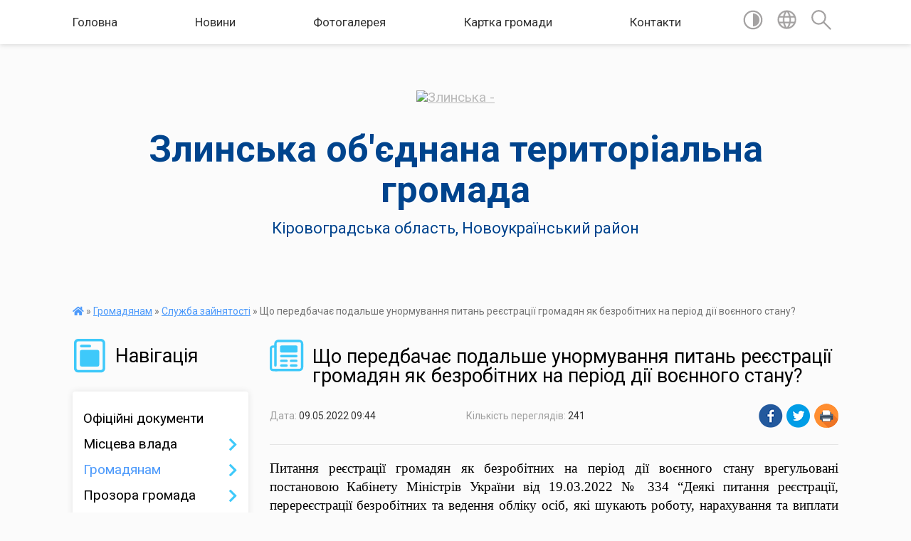

--- FILE ---
content_type: text/html; charset=UTF-8
request_url: https://zlynska-gromada.gov.ua/news/1652078698/
body_size: 11062
content:
<!DOCTYPE html>
<html lang="uk">
<head>
	<!--[if IE]><meta http-equiv="X-UA-Compatible" content="IE=edge"><![endif]-->
	<meta charset="utf-8">
	<meta name="viewport" content="width=device-width, initial-scale=1">
	<!--[if IE]><script>
		document.createElement('header');
		document.createElement('nav');
		document.createElement('main');
		document.createElement('section');
		document.createElement('article');
		document.createElement('aside');
		document.createElement('footer');
		document.createElement('figure');
		document.createElement('figcaption');
	</script><![endif]-->
	<title>Що передбачає подальше унормування питань реєстрації громадян як безробітних на період дії воєнного стану? | Злинська об'єднана територіальна громада</title>
	<meta name="description" content="Питання реєстрації громадян як безробітних на період дії воєнного стану врегульовані постановою Кабінету Міністрів України від 19.03.2022 № 334 &amp;ldquo;Деякі питання реєстрації, перереєстрації безробітних та ведення обліку осіб, які шук">
	<meta name="keywords" content="Що, передбачає, подальше, унормування, питань, реєстрації, громадян, як, безробітних, на, період, дії, воєнного, стану?, |, Злинська, об'єднана, територіальна, громада">

	
		<meta property="og:image" content="https://rada.info/upload/users_files/04364851/gerb/Malayaviska_rayon_coa.png">
	<meta property="og:image:width" content="116">
	<meta property="og:image:height" content="140">
			<meta property="og:title" content="Що передбачає подальше унормування питань реєстрації громадян як безробітних на період дії воєнного стану?">
			<meta property="og:description" content="Питання реєстрації громадян як безробітних на період дії воєнного стану врегульовані постановою Кабінету Міністрів України від 19.03.2022 №&amp;nbsp;334 &amp;ldquo;Деякі питання реєстрації, перереєстрації безробітних та ведення обліку осіб, які шукають роботу, нарахування та виплати допомоги по безробіттю на період дії воєнного стану&amp;rdquo;. Окремі роз&amp;rsquo;яснення щодо застосування постанови були розміщені на сторінці Кіровоградського обласного центру зайнятості у Фейсбук під рубрикою (хештегом) &amp;ldquo;Правовий_порадник&amp;shy;&amp;shy;&amp;shy;&amp;shy;_шукача_роботи&amp;rdquo; в березні, квітні поточного року.">
			<meta property="og:type" content="article">
	<meta property="og:url" content="https://zlynska-gromada.gov.ua/news/1652078698/">
		
		<link rel="apple-touch-icon" sizes="57x57" href="https://gromada.org.ua/apple-icon-57x57.png">
	<link rel="apple-touch-icon" sizes="60x60" href="https://gromada.org.ua/apple-icon-60x60.png">
	<link rel="apple-touch-icon" sizes="72x72" href="https://gromada.org.ua/apple-icon-72x72.png">
	<link rel="apple-touch-icon" sizes="76x76" href="https://gromada.org.ua/apple-icon-76x76.png">
	<link rel="apple-touch-icon" sizes="114x114" href="https://gromada.org.ua/apple-icon-114x114.png">
	<link rel="apple-touch-icon" sizes="120x120" href="https://gromada.org.ua/apple-icon-120x120.png">
	<link rel="apple-touch-icon" sizes="144x144" href="https://gromada.org.ua/apple-icon-144x144.png">
	<link rel="apple-touch-icon" sizes="152x152" href="https://gromada.org.ua/apple-icon-152x152.png">
	<link rel="apple-touch-icon" sizes="180x180" href="https://gromada.org.ua/apple-icon-180x180.png">
	<link rel="icon" type="image/png" sizes="192x192"  href="https://gromada.org.ua/android-icon-192x192.png">
	<link rel="icon" type="image/png" sizes="32x32" href="https://gromada.org.ua/favicon-32x32.png">
	<link rel="icon" type="image/png" sizes="96x96" href="https://gromada.org.ua/favicon-96x96.png">
	<link rel="icon" type="image/png" sizes="16x16" href="https://gromada.org.ua/favicon-16x16.png">
	<link rel="manifest" href="https://gromada.org.ua/manifest.json">
	<meta name="msapplication-TileColor" content="#ffffff">
	<meta name="msapplication-TileImage" content="https://gromada.org.ua/ms-icon-144x144.png">
	<meta name="theme-color" content="#ffffff">
	
	
		<meta name="robots" content="">
	
	<link href="https://fonts.googleapis.com/css?family=Merriweather:400i,700|Roboto:400,400i,700,700i&amp;subset=cyrillic-ext" rel="stylesheet">

    <link rel="preload" href="https://cdnjs.cloudflare.com/ajax/libs/font-awesome/5.9.0/css/all.min.css" as="style">
	<link rel="stylesheet" href="https://cdnjs.cloudflare.com/ajax/libs/font-awesome/5.9.0/css/all.min.css" integrity="sha512-q3eWabyZPc1XTCmF+8/LuE1ozpg5xxn7iO89yfSOd5/oKvyqLngoNGsx8jq92Y8eXJ/IRxQbEC+FGSYxtk2oiw==" crossorigin="anonymous" referrerpolicy="no-referrer" />
    
	<link rel="preload" href="//gromada.org.ua/themes/mac/css/styles_vip.css?v=2.32" as="style">
	<link rel="stylesheet" href="//gromada.org.ua/themes/mac/css/styles_vip.css?v=2.32">
	<link rel="stylesheet" href="//gromada.org.ua/themes/mac/css/77254/theme_vip.css?v=1769049997">
	
		<!--[if lt IE 9]>
	<script src="https://oss.maxcdn.com/html5shiv/3.7.2/html5shiv.min.js"></script>
	<script src="https://oss.maxcdn.com/respond/1.4.2/respond.min.js"></script>
	<![endif]-->
	<!--[if gte IE 9]>
	<style type="text/css">
		.gradient { filter: none; }
	</style>
	<![endif]-->

</head>
<body class="">

	<a href="#top_menu" class="skip-link link" aria-label="Перейти до головного меню (Alt+1)" accesskey="1">Перейти до головного меню (Alt+1)</a>
	<a href="#left_menu" class="skip-link link" aria-label="Перейти до бічного меню (Alt+2)" accesskey="2">Перейти до бічного меню (Alt+2)</a>
    <a href="#main_content" class="skip-link link" aria-label="Перейти до головного вмісту (Alt+3)" accesskey="3">Перейти до текстового вмісту (Alt+3)</a>




	
	<section class="top_nav">
		<div class="wrap">
			<div class="row">
				<div class="grid-80">
					<nav class="main_menu" id="top_menu">
						<ul>
														<li class="">
								<a href="https://zlynska-gromada.gov.ua/main/">Головна</a>
																							</li>
														<li class="">
								<a href="https://zlynska-gromada.gov.ua/news/">Новини</a>
																							</li>
														<li class="">
								<a href="https://zlynska-gromada.gov.ua/photo/">Фотогалерея</a>
																							</li>
														<li class="">
								<a href="https://zlynska-gromada.gov.ua/structure/">Картка громади</a>
																							</li>
														<li class="">
								<a href="https://zlynska-gromada.gov.ua/feedback/">Контакти</a>
																							</li>
													</ul>
					</nav>
					&nbsp;
					<button class="menu-button" id="open-button"><i class="fas fa-bars"></i> Меню сайту</button>
				</div>
				<div class="grid-20">
					<nav class="special_menu">
						<ul>
															<li class="alt_link"><a href="#" title="Версія для людей з вадами зору" onclick="return set_special('318230558c85d3fc8e4c359fecf600bfee1a89a3');"><img class="svg ico" src="//gromada.org.ua/themes/mac/img/ico/contrast_ico.svg"></a></li>
								<li class="translate_link"><a href="#" class="show_translate" title="Відкрити перекладач"><img class="svg ico" src="//gromada.org.ua/themes/mac/img/ico/world_ico.svg"></a></li>
								<li><a href="#" class="show_search" title="Відкрити поле для пошуку"><img class="svg ico" src="//gromada.org.ua/themes/mac/img/ico/search_ico.svg"></a></li>
													</ul>
					</nav>
					<form action="https://zlynska-gromada.gov.ua/search/" class="search_form">
						<input type="text" name="q" value="" placeholder="Пошук..." aria-label="Введіть пошукову фразу" required>
						<button type="submit" name="search" value="y" aria-label="Здійснити пошук"><i class="fa fa-search"></i></button>
					</form>
					<div class="translate_block">
						<div id="google_translate_element"></div>
					</div>
				</div>
				<div class="clearfix"></div>
			</div>
		</div>
	</section>

	<header>
		<div class="wrap">
			<div class="logo">
				<a href="https://zlynska-gromada.gov.ua/" id="logo" class="form_0">
					<img src="https://rada.info/upload/users_files/04364851/gerb/Malayaviska_rayon_coa.png" alt="Злинська - ">
				</a>
			</div>
			<div class="title">
				<div class="slogan_1">Злинська об'єднана територіальна громада</div><br>
				<div class="slogan_2">Кіровоградська область, Новоукраїнський район</div>
			</div>
		</div>
	</header>

	<div class="wrap">
				
		<section class="bread_crumbs">
		<div xmlns:v="http://rdf.data-vocabulary.org/#"><a href="https://zlynska-gromada.gov.ua/" title="Головна сторінка"><i class="fas fa-home"></i></a> &raquo; <a href="https://zlynska-gromada.gov.ua/gromadyanam-11-48-38-23-10-2020/">Громадянам</a> &raquo; <a href="https://zlynska-gromada.gov.ua/centr-zajnyatosti-14-17-14-08-06-2021/" aria-current="page">Служба зайнятості</a>  &raquo; <span>Що передбачає подальше унормування питань реєстрації громадян як безробітних на період дії воєнного стану?</span></div>
	</section>
	
	<section class="center_block">
		<div class="row">
			<div class="grid-25 fr">
				<aside>
				
									
					<div class="sidebar_title" id="left_menu">
						<img class="svg ico" src="//gromada.org.ua/themes/mac/img/ico/navigation_ico.svg"> Навігація
					</div>
					
					<nav class="sidebar_menu">
						<ul>
														<li class="">
								<a href="https://zlynska-gromada.gov.ua/docs/">Офіційні документи</a>
																							</li>
														<li class=" has-sub">
								<a href="https://zlynska-gromada.gov.ua/misceva-vlada-11-47-27-23-10-2020/">Місцева влада</a>
																<button onclick="return show_next_level(this);" aria-label="Показати підменю"></button>
																								<ul>
																		<li class="">
										<a href="https://zlynska-gromada.gov.ua/silskij-golova-11-55-32-23-10-2020/">Сільський голова</a>
																													</li>
																		<li class="">
										<a href="https://zlynska-gromada.gov.ua/starosti-gromad-11-55-46-23-10-2020/">Старости громади</a>
																													</li>
																		<li class="">
										<a href="https://zlynska-gromada.gov.ua/vikonavchij-komitet-11-56-00-23-10-2020/">Виконавчий комітет</a>
																													</li>
																		<li class="">
										<a href="https://zlynska-gromada.gov.ua/rishennya-vikonavchogo-komitetu-11-56-13-23-10-2020/">Рішення виконавчого комітету</a>
																													</li>
																		<li class="">
										<a href="https://zlynska-gromada.gov.ua/komunalni-pidrozdili-11-56-27-23-10-2020/">Комунальні підрозділи</a>
																													</li>
																		<li class="">
										<a href="https://zlynska-gromada.gov.ua/kadrova-robota-11-56-43-23-10-2020/">Кадрова робота</a>
																													</li>
																										</ul>
															</li>
														<li class="active has-sub">
								<a href="https://zlynska-gromada.gov.ua/gromadyanam-11-48-38-23-10-2020/">Громадянам</a>
																<button onclick="return show_next_level(this);" aria-label="Показати підменю"></button>
																								<ul>
																		<li class="">
										<a href="https://zlynska-gromada.gov.ua/pasportni-poslugi-11-56-58-23-10-2020/">Паспортні послуги</a>
																													</li>
																		<li class="">
										<a href="https://zlynska-gromada.gov.ua/korisni-posilannya-11-57-12-23-10-2020/">Корисні посилання</a>
																													</li>
																		<li class="">
										<a href="https://zlynska-gromada.gov.ua/protidiya-domashnomu-nasilstvu-11-57-24-23-10-2020/">Протидія домашньому насильству</a>
																													</li>
																		<li class="">
										<a href="https://zlynska-gromada.gov.ua/ya-maju-pravo-11-57-39-23-10-2020/">Я маю право</a>
																													</li>
																		<li class="">
										<a href="https://zlynska-gromada.gov.ua/pravila-blagoustroju-09-40-13-24-08-2022/">Правила благоустрою</a>
																													</li>
																		<li class="">
										<a href="https://zlynska-gromada.gov.ua/podatkova-08-16-33-21-09-2021/">Податкова</a>
																													</li>
																		<li class="">
										<a href="https://zlynska-gromada.gov.ua/civilnij-zahist-13-04-56-18-01-2022/">Цивільний захист</a>
																													</li>
																		<li class="">
										<a href="https://zlynska-gromada.gov.ua/socialne-strahuvannya-13-59-09-06-09-2021/">Соціальне страхування</a>
																													</li>
																		<li class="">
										<a href="https://zlynska-gromada.gov.ua/pensijnij-fond-ukraini-16-20-58-24-04-2023/">Пенсійний фонд України</a>
																													</li>
																		<li class="">
										<a href="https://zlynska-gromada.gov.ua/derzhprodspozhivsluzhba-09-15-00-09-02-2023/">Держпродспоживслужба</a>
																													</li>
																		<li class="">
										<a href="https://zlynska-gromada.gov.ua/veteranam-13-12-31-23-10-2024/">Ветеранам</a>
																													</li>
																		<li class="active">
										<a href="https://zlynska-gromada.gov.ua/centr-zajnyatosti-14-17-14-08-06-2021/">Служба зайнятості</a>
																													</li>
																										</ul>
															</li>
														<li class=" has-sub">
								<a href="https://zlynska-gromada.gov.ua/prozora-gromada-11-48-52-23-10-2020/">Прозора громада</a>
																<button onclick="return show_next_level(this);" aria-label="Показати підменю"></button>
																								<ul>
																		<li class="">
										<a href="https://zlynska-gromada.gov.ua/investicijna-diyalnist-11-57-52-23-10-2020/">Інвестиційна діяльність</a>
																													</li>
																		<li class="">
										<a href="https://zlynska-gromada.gov.ua/derzhavni-zakupivli-11-58-05-23-10-2020/">Державні закупівлі</a>
																													</li>
																		<li class="">
										<a href="https://zlynska-gromada.gov.ua/antikorupcijna-politika-11-58-18-23-10-2020/">Антикорупційна політика</a>
																													</li>
																										</ul>
															</li>
														<li class=" has-sub">
								<a href="https://zlynska-gromada.gov.ua/silska-rada-11-49-05-23-10-2020/">Сільська рада</a>
																<button onclick="return show_next_level(this);" aria-label="Показати підменю"></button>
																								<ul>
																		<li class="">
										<a href="https://zlynska-gromada.gov.ua/deputati-17-32-06-17-09-2020/">Депутати</a>
																													</li>
																		<li class="">
										<a href="https://zlynska-gromada.gov.ua/bjudzhet-otg-11-58-51-23-10-2020/">Бюджет ОТГ</a>
																													</li>
																		<li class="">
										<a href="https://zlynska-gromada.gov.ua/proekti-11-59-05-23-10-2020/">Проекти</a>
																													</li>
																		<li class="">
										<a href="https://zlynska-gromada.gov.ua/rishennya-silskoi-radi-11-59-53-23-10-2020/">Рішення сільської ради</a>
																													</li>
																		<li class="">
										<a href="https://zlynska-gromada.gov.ua/regulyatorna-politika-17-34-25-17-09-2020/">Регуляторна політика</a>
																													</li>
																		<li class=" has-sub">
										<a href="https://zlynska-gromada.gov.ua/poimenne-golosuvannya-17-34-07-17-09-2020/">Поіменне голосування</a>
																				<button onclick="return show_next_level(this);" aria-label="Показати підменю"></button>
																														<ul>
																						<li><a href="https://zlynska-gromada.gov.ua/7-sklikannya-10-52-51-27-09-2020/">7 скликання</a></li>
																						<li><a href="https://zlynska-gromada.gov.ua/7-sklikannya-otg-10-53-04-27-09-2020/">7 скликання ОТГ</a></li>
																																</ul>
																			</li>
																										</ul>
															</li>
														<li class=" has-sub">
								<a href="https://zlynska-gromada.gov.ua/socialnoekonomichnij-rozvitok-11-49-26-23-10-2020/">Соціально-економічний розвиток</a>
																<button onclick="return show_next_level(this);" aria-label="Показати підменю"></button>
																								<ul>
																		<li class="">
										<a href="https://zlynska-gromada.gov.ua/programi-12-01-06-23-10-2020/">Програми</a>
																													</li>
																										</ul>
															</li>
														<li class=" has-sub">
								<a href="https://zlynska-gromada.gov.ua/zemelni-vidnosini-11-49-43-23-10-2020/">Земельні відносини</a>
																<button onclick="return show_next_level(this);" aria-label="Показати підменю"></button>
																								<ul>
																		<li class="">
										<a href="https://zlynska-gromada.gov.ua/normativnogroshova-ocinka-zemli-12-01-25-23-10-2020/">Нормативно-грошова оцінка землі</a>
																													</li>
																		<li class="">
										<a href="https://zlynska-gromada.gov.ua/zemelnij-podatok-12-01-42-23-10-2020/">Земельний податок</a>
																													</li>
																		<li class="">
										<a href="https://zlynska-gromada.gov.ua/zemelni-pitannya-09-51-54-29-11-2021/">Земельні питання</a>
																													</li>
																										</ul>
															</li>
														<li class=" has-sub">
								<a href="https://zlynska-gromada.gov.ua/poslugi-11-49-54-23-10-2020/">Послуги</a>
																<button onclick="return show_next_level(this);" aria-label="Показати підменю"></button>
																								<ul>
																		<li class="">
										<a href="https://zlynska-gromada.gov.ua/osvitni-12-01-56-23-10-2020/">Освітні</a>
																													</li>
																		<li class="">
										<a href="https://zlynska-gromada.gov.ua/kulturni-12-02-08-23-10-2020/">Культурні</a>
																													</li>
																		<li class="">
										<a href="https://zlynska-gromada.gov.ua/komunalni-12-02-20-23-10-2020/">Комунальні</a>
																													</li>
																		<li class="">
										<a href="https://zlynska-gromada.gov.ua/administrativni-12-02-32-23-10-2020/">Адміністративні</a>
																													</li>
																		<li class=" has-sub">
										<a href="https://zlynska-gromada.gov.ua/socialni-12-02-49-23-10-2020/">Соціальні</a>
																				<button onclick="return show_next_level(this);" aria-label="Показати підменю"></button>
																														<ul>
																						<li><a href="https://zlynska-gromada.gov.ua/bezbarernist-16-18-56-20-05-2025/">Безбар'єрність</a></li>
																																</ul>
																			</li>
																										</ul>
															</li>
														<li class="">
								<a href="https://zlynska-gromada.gov.ua/vibori-referendumi-opituvannya-11-50-09-23-10-2020/">Вибори, референдуми, опитування</a>
																							</li>
														<li class=" has-sub">
								<a href="https://zlynska-gromada.gov.ua/policejskij-gromadi-11-50-18-23-10-2020/">Поліцейський громади</a>
																<button onclick="return show_next_level(this);" aria-label="Показати підменю"></button>
																								<ul>
																		<li class="">
										<a href="https://zlynska-gromada.gov.ua/informaciya-08-55-35-19-09-2024/">Інформація</a>
																													</li>
																										</ul>
															</li>
														<li class="">
								<a href="https://zlynska-gromada.gov.ua/ochischennya-vladi-15-37-02-31-01-2024/">Очищення влади</a>
																							</li>
														<li class="">
								<a href="https://zlynska-gromada.gov.ua/genderna-rivnist-v-miscevomu-samovryaduvanni-11-55-02-14-04-2025/">Гендерна рівність в місцевому самоврядуванні</a>
																							</li>
														<li class="">
								<a href="https://zlynska-gromada.gov.ua/publichni-zakupivli-10-08-06-08-08-2023/">Публічні закупівлі</a>
																							</li>
														<li class="">
								<a href="https://zlynska-gromada.gov.ua/viddil-socialnogo-zahistu-naselennya-11-45-08-02-10-2024/">Відділ соціального захисту населення</a>
																							</li>
														<li class=" has-sub">
								<a href="https://zlynska-gromada.gov.ua/centr-nadannya-administrativnih-poslug-08-04-42-25-12-2023/">Центр надання адміністративних послуг</a>
																<button onclick="return show_next_level(this);" aria-label="Показати підменю"></button>
																								<ul>
																		<li class="">
										<a href="https://zlynska-gromada.gov.ua/dracs-11-40-40-29-07-2025/">ДРАЦС</a>
																													</li>
																		<li class="">
										<a href="https://zlynska-gromada.gov.ua/informacijni-ta-tehnologichni-kartki-administrativnih-poslug-15-47-40-22-01-2024/">Інформаційні та технологічні картки адміністративних послуг</a>
																													</li>
																		<li class="">
										<a href="https://zlynska-gromada.gov.ua/cnap-14-59-12-19-09-2024/">Новини</a>
																													</li>
																										</ul>
															</li>
														<li class="">
								<a href="https://zlynska-gromada.gov.ua/sluzhba-u-spravah-ditej-16-19-54-01-06-2021/">Служба у справах дітей</a>
																							</li>
														<li class="">
								<a href="https://zlynska-gromada.gov.ua/investicijna-diyalnist-11-48-32-05-11-2025/">Інвестиційна діяльність</a>
																							</li>
														<li class=" has-sub">
								<a href="https://zlynska-gromada.gov.ua/dostupnist-14-36-38-29-09-2021/">Доступність "Рух без бар'єрів"</a>
																<button onclick="return show_next_level(this);" aria-label="Показати підменю"></button>
																								<ul>
																		<li class=" has-sub">
										<a href="https://zlynska-gromada.gov.ua/zasidannya-radi-bezbarernosti-16-30-23-03-04-2025/">Засідання ради безбар'єрності</a>
																				<button onclick="return show_next_level(this);" aria-label="Показати підменю"></button>
																														<ul>
																						<li><a href="https://zlynska-gromada.gov.ua/monitoring-ocinki-stupenya-bezbarernosti-08-23-07-22-08-2025/">Моніторинг оцінки ступеня безбар'єрності</a></li>
																																</ul>
																			</li>
																		<li class="">
										<a href="https://zlynska-gromada.gov.ua/bezbarernij-marshrut-16-31-42-03-04-2025/">Безбар'єрний маршрут</a>
																													</li>
																		<li class="">
										<a href="https://zlynska-gromada.gov.ua/bezbarernist-10-51-17-19-05-2025/">Національний тиждень безбар'єрності</a>
																													</li>
																										</ul>
															</li>
														<li class=" has-sub">
								<a href="https://zlynska-gromada.gov.ua/strukturni-pidrozdili-silskoi-radi-13-45-26-09-01-2021/">Структурні підрозділи сільської ради</a>
																<button onclick="return show_next_level(this);" aria-label="Показати підменю"></button>
																								<ul>
																		<li class="">
										<a href="https://zlynska-gromada.gov.ua/finansovij-viddil-13-46-03-09-01-2021/">Фінансовий відділ</a>
																													</li>
																		<li class="">
										<a href="https://zlynska-gromada.gov.ua/viddil-osviti-kulturi-molodi-ta-sportu-13-46-45-09-01-2021/">Відділ освіти, культури, молоді та спорту</a>
																													</li>
																										</ul>
															</li>
														<li class="">
								<a href="https://zlynska-gromada.gov.ua/mistobudivna-dokumentaciya-21-19-23-30-01-2022/">Містобудівна документація</a>
																							</li>
														<li class="">
								<a href="https://zlynska-gromada.gov.ua/turizm-13-24-14-24-09-2024/">Туризм</a>
																							</li>
														<li class="">
								<a href="https://zlynska-gromada.gov.ua/civilnij-zahist-14-14-56-07-06-2024/">Цивільний захист</a>
																							</li>
														<li class="">
								<a href="https://zlynska-gromada.gov.ua/strategiya-rozvitku-15-30-44-04-11-2021/">Стратегія розвитку</a>
																							</li>
														<li class="">
								<a href="https://zlynska-gromada.gov.ua/simvolika-zlinskoi-tg-09-41-54-08-04-2025/">Символіка Злинської ТГ</a>
																							</li>
													</ul>
						
												
					</nav>

											<div class="sidebar_title"><img class="svg ico" src="//gromada.org.ua/themes/mac/img/ico/petition_ico.svg"> Публічні закупівлі</div>	
<div class="petition_block">

		<p><a href="https://zlynska-gromada.gov.ua/prozorro/" title="Прозорро - публічні закупівлі"><img src="//gromada.org.ua/themes/mac/img/prozorro_logo.png?v=2025" alt="Банер Прозорро"></a></p>
	
		<p><a href="https://zlynska-gromada.gov.ua/openbudget/" title="Відкритий бюджет - структура річного бюджету громади"><img src="//gromada.org.ua/themes/mac/img/openbudget_logo.png?v=2025" alt="OpenBudget - логотип"></a></p>
	
	
</div>									
											<div class="sidebar_title"><img class="svg ico" src="//gromada.org.ua/themes/mac/img/ico/petition_ico.svg"> Особистий кабінет користувача</div>

<div class="petition_block">

		<div class="alert alert-warning">
		Ви не авторизовані. Для того, щоб мати змогу створювати або підтримувати петиції<br>
		<a href="#auth_petition" class="open-popup add_petition btn btn-yellow btn-small btn-block" style="margin-top: 10px;"><i class="fa fa-user"></i> авторизуйтесь</a>
	</div>
		
			<h2 style="margin: 30px 0;">Система петицій</h2>
		
					<div class="none_petition">Немає петицій, за які можна голосувати</div>
						
		
	
</div>
					
					
											<div class="sidebar_title">
	<img class="svg ico" src="//gromada.org.ua/themes/mac/img/ico/appeal_ico.svg"> Звернення до посадовця
</div>

<div class="appeals_block">

	
				
				<p class="center appeal_cabinet"><a href="#auth_person" class="alert-link open-popup"><i class="fas fa-unlock-alt"></i> Кабінет посадової особи</a></p>
			
	
</div>					
					
										<div id="banner_block">

						<p><a rel="nofollow" href="http://cba.org.ua/ua" target="_blank"><img alt="Фото без опису" src="https://rada.info/upload/users_files/04364851/8cf55c60804154dbf94ec92049f902a3.png" style="width: 262px; height: 45px;" /></a></p>

<p>&nbsp;</p>

<p>&nbsp;</p>

<p><a rel="nofollow" href="http://vassr.org/index.php/ua/" target="_blank"><img alt="Фото без опису" src="https://rada.info/upload/users_files/04364851/19aff9a268ee17750fca5ce451b2a200.jpg" style="width: 158px; height: 150px;" /></a></p>

<p><a rel="nofollow" href="https://rada.info/" target="_blank"><img alt="Фото без опису" src="https://rada.info/upload/users_files/04364851/011d63a37d95579669719b3c6e5e4230.jpg" /></a></p>

<p><img alt="Фото без опису"  src="https://rada.info/upload/users_files/04364851/b2e35bfad394b7aa06a18d4c7f22af19.jpg" style="width: 400px; height: 225px;" /></p>
						<div class="clearfix"></div>

						
						<div class="clearfix"></div>

					</div>
				
				</aside>
			</div>
			<div class="grid-75">

				<main id="main_content">

																		<h1><img class="svg ico" src="//gromada.org.ua/themes/mac/img/ico/news_ico.svg"> Що передбачає подальше унормування питань реєстрації громадян як безробітних на період дії воєнного стану?</h1>


<div class="row ">
	<div class="grid-30 one_news_date">
		Дата: <span>09.05.2022 09:44</span>
	</div>
	<div class="grid-30 one_news_count">
		Кількість переглядів: <span>241</span>
	</div>
		<div class="grid-30 one_news_socials">
		<button class="social_share" data-type="fb"><img src="//gromada.org.ua/themes/mac/img/share/fb.png"></button>
		<button class="social_share" data-type="tw"><img src="//gromada.org.ua/themes/mac/img/share/tw.png"></button>
		<button class="print_btn" onclick="window.print();"><img src="//gromada.org.ua/themes/mac/img/share/print.png"></button>
	</div>
		<div class="clearfix"></div>
</div>

<hr>

<p style="margin-top:2.0pt; margin-right:0cm; margin-bottom:2.0pt; margin-left:0cm; text-align:justify; margin:0cm 0cm 0.0001pt"><span style="font-size:14pt"><span style="font-family:&quot;Times New Roman&quot;,serif">Питання реєстрації громадян як безробітних на період дії воєнного стану врегульовані постановою Кабінету Міністрів України від 19.03.2022 №&nbsp;334 &ldquo;Деякі питання реєстрації, перереєстрації безробітних та ведення обліку осіб, які шукають роботу, нарахування та виплати допомоги по безробіттю на період дії воєнного стану&rdquo;. Окремі роз&rsquo;яснення щодо застосування постанови були розміщені на сторінці Кіровоградського обласного центру зайнятості у Фейсбук під рубрикою (хештегом) &ldquo;Правовий_порадник&shy;&shy;&shy;&shy;_шукача_роботи&rdquo; в березні, квітні поточного року.</span></span></p>

<p style="margin-top:2.0pt; margin-right:0cm; margin-bottom:2.0pt; margin-left:0cm; text-align:justify; margin:0cm 0cm 0.0001pt"><span style="font-size:14pt"><span style="font-family:&quot;Times New Roman&quot;,serif">Постановою Кабінету Міністрів України від 29.04.2022 №&nbsp;509 (опублікована в газеті &ldquo;Урядовий кур&rsquo;єр&rdquo; №&nbsp;103 06.05.2022) внесено зміни до постанови №&nbsp;334. Ці зміни, зокрема, стосуються питань подання заяви про надання статусу безробітного в електронній формі за допомогою засобів Єдиного державного вебпорталу електронних послуг (портал &ldquo;Дія&rdquo;), особливостей подання заяви в електронній формі особою, яка після введення воєнного стану працювала на території областей, де проводяться (проводились) активні бойові дії, організації обміну даними між державними органами для забезпечення реєстрації громадян в державній службі зайнятості засобами порталу &ldquo;Дія&rdquo;.</span></span></p>

<p class="MsoBodyText" style="margin-top:2.0pt; text-align:justify; margin:1.4pt 0cm"><span style="font-size:12pt"><span style="font-family:&quot;Times New Roman&quot;,serif"><span lang="UK" style="font-size:14.0pt">Ознайомитися з повним текстом постанови №&nbsp;509 можливо на вебсторінці Кабінету Міністрів України.</span></span></span></p>

<p class="MsoBodyText" style="margin-top:2.0pt; text-align:justify; margin:1.4pt 0cm"><span style="font-size:12pt"><span style="font-family:&quot;Times New Roman&quot;,serif"><span lang="UK" style="font-size:14.0pt">Детальніше за посиланням:</span> <a href="https://www.kmu.gov.ua/npas/pro-vnesennya-zmin-do-postanovi-ka-a509" style="color:blue; text-decoration:underline"><span lang="UK" style="font-size:14.0pt">https://www.kmu.gov.ua/npas/pro-vnesennya-zmin-do-postanovi-ka-a509</span></a></span></span></p>

<p class="MsoBodyText" style="margin-top:2.0pt; text-align:justify; margin:1.4pt 0cm">&nbsp;</p>

<p style="margin-top:2.0pt; margin-right:0cm; margin-bottom:2.0pt; margin-left:0cm; text-align:justify; margin:0cm 0cm 0.0001pt"><span style="font-size:14pt"><span style="font-family:&quot;Times New Roman&quot;,serif"><b><span lang="UK" style="color:#3333ff">Кіровоградський обласний центр зайнятості</span></b></span></span></p>
<div class="clearfix"></div>

<hr>



<p><a href="https://zlynska-gromada.gov.ua/centr-zajnyatosti-14-17-14-08-06-2021/" class="btn btn-grey">&laquo; повернутися</a></p>											
				</main>
				
			</div>
			<div class="clearfix"></div>
		</div>
	</section>

	<footer>

		<div class="other_projects">
			<a href="https://gromada.org.ua/" target="_blank" rel="nofollow"><img src="https://rada.info/upload/footer_banner/b_gromada_new.png" alt="Веб-сайти для громад України - GROMADA.ORG.UA"></a>
			<a href="https://rda.org.ua/" target="_blank" rel="nofollow"><img src="https://rada.info/upload/footer_banner/b_rda_new.png" alt="Веб-сайти для районних державних адміністрацій України - RDA.ORG.UA"></a>
			<a href="https://rayrada.org.ua/" target="_blank" rel="nofollow"><img src="https://rada.info/upload/footer_banner/b_rayrada_new.png" alt="Веб-сайти для районних рад України - RAYRADA.ORG.UA"></a>
			<a href="https://osv.org.ua/" target="_blank" rel="nofollow"><img src="https://rada.info/upload/footer_banner/b_osvita_new.png?v=1" alt="Веб-сайти для відділів освіти та освітніх закладів - OSV.ORG.UA"></a>
			<a href="https://gromada.online/" target="_blank" rel="nofollow"><img src="https://rada.info/upload/footer_banner/b_other_new.png" alt="Розробка офіційних сайтів державним організаціям"></a>
		</div>
		
		<div class="row">
			<div class="grid-40 socials">
				<p>
					<a href="https://gromada.org.ua/rss/77254/" rel="nofollow" target="_blank" title="RSS-стрічка громади"><i class="fas fa-rss"></i></a>
										<a href="https://zlynska-gromada.gov.ua/feedback/#chat_bot" title="Наша громада в смартфоні"><i class="fas fa-robot"></i></a>
										<i class="fab fa-twitter"></i>					<i class="fab fa-instagram"></i>					<i class="fab fa-facebook-f"></i>					<i class="fab fa-youtube"></i>					<i class="fab fa-telegram"></i>					<a href="https://zlynska-gromada.gov.ua/sitemap/" title="Мапа сайту"><i class="fas fa-sitemap"></i></a>
				</p>
				<p class="copyright">Злинська громада - 2020-2026 &copy; Весь контент доступний за ліцензією <a href="https://creativecommons.org/licenses/by/4.0/deed.uk" target="_blank" rel="nofollow">Creative Commons Attribution 4.0 International License</a>, якщо не зазначено інше.</p>
			</div>
			<div class="grid-20 developers">
				<a href="https://vlada.ua/" rel="nofollow" target="_blank" title="Розроблено на платформі Vlada.UA"><img src="//gromada.org.ua/themes/mac/img/vlada_online.svg?v=ua" class="svg"></a><br>
				<span>офіційні сайти &laquo;під ключ&raquo;</span><br>
				для органів державної влади
			</div>
			<div class="grid-40 admin_auth_block">
								<p><a href="#auth_block" class="open-popup" title="Вхід в адмін-панель сайту"><i class="fa fa-lock"></i></a></p>
				<p class="sec"><a href="#auth_block" class="open-popup">Вхід для адміністратора</a></p>
							</div>
			<div class="clearfix"></div>
		</div>

	</footer>

	</div>

		
	




<script type="text/javascript" src="//gromada.org.ua/themes/mac/js/jquery-3.6.0.min.js"></script>
<script type="text/javascript" src="//gromada.org.ua/themes/mac/js/jquery-migrate-3.3.2.min.js"></script>
<script type="text/javascript" src="//gromada.org.ua/themes/mac/js/flickity.pkgd.min.js"></script>
<script type="text/javascript" src="//gromada.org.ua/themes/mac/js/flickity-imagesloaded.js"></script>
<script type="text/javascript">
	$(document).ready(function(){
		$(".main-carousel .carousel-cell.not_first").css("display", "block");
	});
</script>
<script type="text/javascript" src="//gromada.org.ua/themes/mac/js/icheck.min.js"></script>
<script type="text/javascript" src="//gromada.org.ua/themes/mac/js/superfish.min.js?v=2"></script>



<script type="text/javascript" src="//gromada.org.ua/themes/mac/js/functions_unpack.js?v=2.32"></script>
<script type="text/javascript" src="//gromada.org.ua/themes/mac/js/hoverIntent.js"></script>
<script type="text/javascript" src="//gromada.org.ua/themes/mac/js/jquery.magnific-popup.min.js"></script>
<script type="text/javascript" src="//gromada.org.ua/themes/mac/js/jquery.mask.min.js"></script>


	

<script type="text/javascript" src="//translate.google.com/translate_a/element.js?cb=googleTranslateElementInit"></script>
<script type="text/javascript">
	function googleTranslateElementInit() {
		new google.translate.TranslateElement({
			pageLanguage: 'uk',
			includedLanguages: 'de,en,es,fr,pl,hu,bg,ro,da,lt',
			layout: google.translate.TranslateElement.InlineLayout.SIMPLE,
			gaTrack: true,
			gaId: 'UA-71656986-1'
		}, 'google_translate_element');
	}
</script>

<script>
  (function(i,s,o,g,r,a,m){i["GoogleAnalyticsObject"]=r;i[r]=i[r]||function(){
  (i[r].q=i[r].q||[]).push(arguments)},i[r].l=1*new Date();a=s.createElement(o),
  m=s.getElementsByTagName(o)[0];a.async=1;a.src=g;m.parentNode.insertBefore(a,m)
  })(window,document,"script","//www.google-analytics.com/analytics.js","ga");

  ga("create", "UA-71656986-1", "auto");
  ga("send", "pageview");

</script>

<script async
src="https://www.googletagmanager.com/gtag/js?id=UA-71656986-2"></script>
<script>
   window.dataLayer = window.dataLayer || [];
   function gtag(){dataLayer.push(arguments);}
   gtag("js", new Date());

   gtag("config", "UA-71656986-2");
</script>





<div style="display: none;">
								<div id="get_gromada_ban" class="dialog-popup s">

	<div class="logo"><img src="//gromada.org.ua/themes/mac/img/logo.svg" class="svg"></div>
    <h4>Код для вставки на сайт</h4>
	
    <div class="form-group">
        <img src="//gromada.org.ua/gromada_orgua_88x31.png">
    </div>
    <div class="form-group">
        <textarea id="informer_area" class="form-control"><a href="https://gromada.org.ua/" target="_blank"><img src="https://gromada.org.ua/gromada_orgua_88x31.png" alt="Gromada.org.ua - веб сайти діючих громад України" /></a></textarea>
    </div>
	
</div>			<div id="auth_block" class="dialog-popup s">

	<div class="logo"><img src="//gromada.org.ua/themes/mac/img/logo.svg" class="svg"></div>
    <h4>Вхід для адміністратора</h4>
    <form action="//gromada.org.ua/n/actions/" method="post">

		
        
        <div class="form-group">
            <label class="control-label" for="login">Логін: <span>*</span></label>
            <input type="text" class="form-control" name="login" id="login" value="" required>
        </div>
        <div class="form-group">
            <label class="control-label" for="password">Пароль: <span>*</span></label>
            <input type="password" class="form-control" name="password" id="password" value="" required>
        </div>
        <div class="form-group center">
            <input type="hidden" name="object_id" value="77254">
			<input type="hidden" name="back_url" value="https://zlynska-gromada.gov.ua/news/1652078698/">
			
            <button type="submit" class="btn btn-yellow" name="pAction" value="login_as_admin_temp">Авторизуватись</button>
        </div>

    </form>

</div>


			
						
								<div id="result_voting" class="dialog-popup m">

	<div class="logo"><img src="//gromada.org.ua/themes/mac/img/logo.svg" class="svg"></div>
    <h4>Результати опитування</h4>

    <h3 id="voting_title"></h3>

    <canvas id="voting_diagram"></canvas>
    <div id="voting_results"></div>

    <div class="form-group center">
        <a href="#voting" class="open-popup btn btn-yellow"><i class="far fa-list-alt"></i> Всі опитування</a>
    </div>

</div>		<div id="email_voting" class="dialog-popup m">

	<div class="logo"><img src="//gromada.org.ua/themes/mac/img/logo.svg" class="svg"></div>
    <h4>Онлайн-опитування: </h4>

    <form action="//gromada.org.ua/n/actions/" method="post" enctype="multipart/form-data">

        <div class="alert alert-warning">
            <strong>Увага!</strong> З метою уникнення фальсифікацій Ви маєте підтвердити свій голос через E-Mail
        </div>

		
        <div class="form-group">
            <label class="control-label" for="voting_email">E-Mail: <span>*</span></label>
            <input type="email" class="form-control" name="email" id="voting_email" value="" required>
        </div>

        <div class="form-group center">
            <input type="hidden" name="answer_id" id="voting_anser_id" value="">
			<input type="hidden" name="back_url" value="https://zlynska-gromada.gov.ua/news/1652078698/">
			
            <input type="hidden" name="voting_id" value="">
            <button type="submit" name="pAction" value="get_voting" class="btn btn-yellow">Підтвердити голос</button> <a href="#" class="btn btn-grey close-popup">Скасувати</a>
        </div>

    </form>

</div>


		
												<div id="voting_confirmed" class="dialog-popup s">

	<div class="logo"><img src="//gromada.org.ua/themes/mac/img/logo.svg" class="svg"></div>
    <h4>Дякуємо!</h4>

    <div class="alert alert-success">Ваш голос було зараховано</div>

</div>

		
				<div id="add_appeal" class="dialog-popup m">

	<div class="logo"><img src="//gromada.org.ua/themes/mac/img/logo.svg" class="svg"></div>
    <h4>Форма подання електронного звернення</h4>

	
    
    <form action="//gromada.org.ua/n/actions/" method="post" enctype="multipart/form-data">

        <div class="alert alert-info">
            <div class="row">
                <div class="grid-30">
                    <img src="" id="add_appeal_photo">
                </div>
                <div class="grid-70">
                    <div id="add_appeal_title"></div>
                    <div id="add_appeal_posada"></div>
                    <div id="add_appeal_details"></div>
                </div>
                <div class="clearfix"></div>
            </div>
        </div>

        <div class="row">
            <div class="grid-100">
                <div class="form-group">
                    <label for="add_appeal_name" class="control-label">Ваше прізвище, ім'я та по батькові: <span>*</span></label>
                    <input type="text" class="form-control" id="add_appeal_name" name="name" value="" required>
                </div>
            </div>
            <div class="grid-50">
                <div class="form-group">
                    <label for="add_appeal_email" class="control-label">Email: <span>*</span></label>
                    <input type="email" class="form-control" id="add_appeal_email" name="email" value="" required>
                </div>
            </div>
            <div class="grid-50">
                <div class="form-group">
                    <label for="add_appeal_phone" class="control-label">Контактний телефон:</label>
                    <input type="tel" class="form-control" id="add_appeal_phone" name="phone" value="">
                </div>
            </div>
            <div class="grid-100">
                <div class="form-group">
                    <label for="add_appeal_adress" class="control-label">Адреса проживання: <span>*</span></label>
                    <textarea class="form-control" id="add_appeal_adress" name="adress" required></textarea>
                </div>
            </div>
            <div class="clearfix"></div>
        </div>

        <hr>

        <div class="row">
            <div class="grid-100">
                <div class="form-group">
                    <label for="add_appeal_text" class="control-label">Текст звернення: <span>*</span></label>
                    <textarea rows="7" class="form-control" id="add_appeal_text" name="text" required></textarea>
                </div>
            </div>
            <div class="grid-100">
                <div class="form-group">
                    <label>
                        <input type="checkbox" name="public" value="y">
                        Публічне звернення (відображатиметься на сайті)
                    </label>
                </div>
            </div>
            <div class="grid-100">
                <div class="form-group">
                    <label>
                        <input type="checkbox" name="confirmed" value="y" required>
                        надаю згоду на обробку персональних даних
                    </label>
                </div>
            </div>
            <div class="clearfix"></div>
        </div>

        <div class="form-group center">
            <input type="hidden" name="deputat_id" id="add_appeal_id" value="">
			<input type="hidden" name="back_url" value="https://zlynska-gromada.gov.ua/news/1652078698/">
			
            <button type="submit" name="pAction" value="add_appeal_from_vip" class="btn btn-yellow">Подати звернення</button>
        </div>

    </form>

</div>


		
										<div id="auth_person" class="dialog-popup s">

	<div class="logo"><img src="//gromada.org.ua/themes/mac/img/logo.svg" class="svg"></div>
    <h4>Авторизація в системі електронних звернень</h4>
    <form action="//gromada.org.ua/n/actions/" method="post">

		
        
        <div class="form-group">
            <label class="control-label" for="person_login">Email посадової особи: <span>*</span></label>
            <input type="email" class="form-control" name="person_login" id="person_login" value="" autocomplete="off" required>
        </div>
        <div class="form-group">
            <label class="control-label" for="person_password">Пароль: <span>*</span> <small>(надає адміністратор сайту)</small></label>
            <input type="password" class="form-control" name="person_password" id="person_password" value="" autocomplete="off" required>
        </div>
        <div class="form-group center">
            <input type="hidden" name="object_id" value="77254">
			<input type="hidden" name="back_url" value="https://zlynska-gromada.gov.ua/news/1652078698/">
			
            <button type="submit" class="btn btn-yellow" name="pAction" value="login_as_person">Авторизуватись</button>
        </div>

    </form>

</div>


					
							<div id="auth_petition" class="dialog-popup s">

	<div class="logo"><img src="//gromada.org.ua/themes/mac/img/logo.svg" class="svg"></div>
    <h4>Авторизація в системі електронних петицій</h4>
    <form action="//gromada.org.ua/n/actions/" method="post">

		
        
        <div class="form-group">
            <input type="email" class="form-control" name="petition_login" id="petition_login" value="" placeholder="Email: *" autocomplete="off" required>
        </div>
        <div class="form-group">
            <input type="password" class="form-control" name="petition_password" id="petition_password" placeholder="Пароль: *" value="" autocomplete="off" required>
        </div>
        <div class="form-group center">
            <input type="hidden" name="gromada_id" value="77254">
			<input type="hidden" name="back_url" value="https://zlynska-gromada.gov.ua/news/1652078698/">
			
            <input type="hidden" name="petition_id" value="">
            <button type="submit" class="btn btn-yellow" name="pAction" value="login_as_petition">Авторизуватись</button>
        </div>
					<div class="form-group" style="text-align: center;">
				Забулись пароль? <a class="open-popup" href="#forgot_password">Система відновлення пароля</a>
			</div>
			<div class="form-group" style="text-align: center;">
				Ще не зареєстровані? <a class="open-popup" href="#reg_petition">Реєстрація</a>
			</div>
		
    </form>

</div>


							<div id="reg_petition" class="dialog-popup">

	<div class="logo"><img src="//gromada.org.ua/themes/mac/img/logo.svg" class="svg"></div>
    <h4>Реєстрація в системі електронних петицій</h4>
	
	<div class="alert alert-danger">
		<p>Зареєструватись можна буде лише після того, як громада підключить на сайт систему електронної ідентифікації. Наразі очікуємо підключення до ID.gov.ua. Вибачте за тимчасові незручності</p>
	</div>
    
		
	<p>Вже зареєстровані? <a class="open-popup" href="#auth_petition">Увійти</a></p>

</div>


				<div id="forgot_password" class="dialog-popup s">

	<div class="logo"><img src="//gromada.org.ua/themes/mac/img/logo.svg" class="svg"></div>
    <h4>Відновлення забутого пароля</h4>
    <form action="//gromada.org.ua/n/actions/" method="post">

		
        
        <div class="form-group">
            <input type="email" class="form-control" name="forgot_email" value="" placeholder="Email зареєстрованого користувача" required>
        </div>	
		
        <div class="form-group">
			<img id="forgot_img_captcha" src="//gromada.org.ua/upload/pre_captcha.png">
		</div>
		
        <div class="form-group">
            <label class="control-label" for="forgot_captcha">Результат арифм. дії: <span>*</span></label>
            <input type="text" class="form-control" name="forgot_captcha" id="forgot_captcha" value="" style="max-width: 120px; margin: 0 auto;" required>
        </div>
        <div class="form-group center">
            <input type="hidden" name="gromada_id" value="77254">
			<input type="hidden" name="captcha_code" id="forgot_captcha_code" value="a4b829d95b46a42fc9666880130216da">
			
            <button type="submit" class="btn btn-yellow" name="pAction" value="forgot_password_from_gromada">Відновити пароль</button>
        </div>
        <div class="form-group center">
			Згадали авторизаційні дані? <a class="open-popup" href="#auth_petition">Авторизуйтесь</a>
		</div>

    </form>

</div>

<script type="text/javascript">
    $(document).ready(function() {
        
		$("#forgot_img_captcha").on("click", function() {
			var captcha_code = $("#forgot_captcha_code").val();
			var current_url = document.location.protocol +"//"+ document.location.hostname + document.location.pathname;
			$("#forgot_img_captcha").attr("src", "https://vlada.ua/ajax/?gAction=get_captcha_code&cc="+captcha_code+"&cu="+current_url+"&"+Math.random());
			return false;
		});
		
		
							
		
    });
</script>									
														
						
																	
	</div>
</body>
</html>